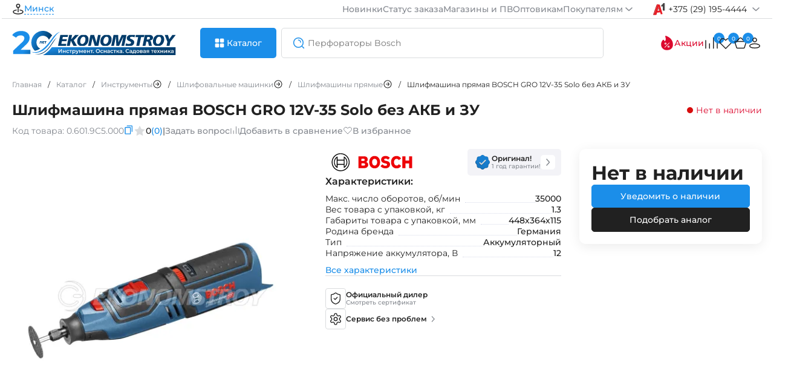

--- FILE ---
content_type: text/html; charset=utf-8
request_url: https://espt.by/index.php?way=product/product/breadcrumbs
body_size: 799
content:
<nav itemscope="itemscope" itemtype="https://schema.org/BreadcrumbList" data-qa="breadcrumbs" class="breadcrumbs">
  	  <div itemprop="itemListElement" itemscope="itemscope" itemtype="https://schema.org/ListItem" class="breadcrumbs-item ">
		<a itemprop="item" href="https://espt.by/" class="breadcrumbs-link ""><span class=""" itemprop="name">Главная</span><meta itemprop="position" content="1"></a>
		<span class="separator">/</span>
	  </div>
  	
  	  <div itemprop="itemListElement" itemscope="itemscope" itemtype="https://schema.org/ListItem" class="breadcrumbs-item ">
		<a itemprop="item" href="https://espt.by/catalog" class="breadcrumbs-link ""><span class=""" itemprop="name">Каталог</span><meta itemprop="position" content="2"></a>
		<span class="separator">/</span>
	  </div>
  	
  	  <div itemprop="itemListElement" itemscope="itemscope" itemtype="https://schema.org/ListItem" class="breadcrumbs-item more-breadcrumbs-categories" data-parent-id="0" data-name="Инструменты">
		<a itemprop="item" href="https://espt.by/instrumenty" class="breadcrumbs-link"><span itemprop="name">Инструменты</span><svg onClick="categories.breadcrumbs(this, '0', 'Инструменты'); return false;" width="16" height="16"><use xlink:href="#arrow-breadcrumbs"></use></svg><meta itemprop="position" content="3"></a>
		<span class="separator">/</span>
		<div class="b-category-filter" id="categoryList0"> </div>
	  </div>
  	
  	  <div itemprop="itemListElement" itemscope="itemscope" itemtype="https://schema.org/ListItem" class="breadcrumbs-item more-breadcrumbs-categories" data-parent-id="63" data-name="Шлифовальные машинки">
		<a itemprop="item" href="https://espt.by/instrumenty/shlifoval-nye-mashinki" class="breadcrumbs-link"><span itemprop="name">Шлифовальные машинки</span><svg onClick="categories.breadcrumbs(this, '63', 'Шлифовальные машинки'); return false;" width="16" height="16"><use xlink:href="#arrow-breadcrumbs"></use></svg><meta itemprop="position" content="4"></a>
		<span class="separator">/</span>
		<div class="b-category-filter" id="categoryList63"> </div>
	  </div>
  	
  	  <div itemprop="itemListElement" itemscope="itemscope" itemtype="https://schema.org/ListItem" class="breadcrumbs-item more-breadcrumbs-categories" data-parent-id="117" data-name="Шлифмашины прямые">
		<a itemprop="item" href="https://espt.by/instrumenty/shlifoval-nye-mashinki/shlifmashiny-pryamye" class="breadcrumbs-link"><span itemprop="name">Шлифмашины прямые</span><svg onClick="categories.breadcrumbs(this, '117', 'Шлифмашины прямые'); return false;" width="16" height="16"><use xlink:href="#arrow-breadcrumbs"></use></svg><meta itemprop="position" content="5"></a>
		<span class="separator">/</span>
		<div class="b-category-filter" id="categoryList117"> </div>
	  </div>
  	
  	  <div itemprop="itemListElement" itemscope="itemscope" itemtype="https://schema.org/ListItem" class="breadcrumbs-item breadcrumbs-item-overflow">
		<div itemprop="item" href="https://espt.by/slifmasina-prymay-bosch-gro-12v-35-solo-bez-akb-i-zu" class="breadcrumbs-link breadcrumbs-item-overflow""><span class="breadcrumbs-item-overflow"" itemprop="name">Шлифмашина прямая BOSCH GRO 12V-35 Solo без АКБ и ЗУ</span><meta itemprop="position" content="6"></div>
		<span class="separator">/</span>
	  </div>
  	
 
</nav>

--- FILE ---
content_type: text/html; charset=utf-8
request_url: https://espt.by/index.php?way=extension/module/menuvh/ajax
body_size: 8043
content:
<div class="vertical-menu">
  <ul class="navbar-nav">
	 
    <li class="nav-item mega-dropdown">
      <a class="nav-link megamenu-link" title="Инструменты" href="instrumenty">
        <svg width="20" height="20">
          <use xlink:href="#instrument"></use>
        </svg>
        Инструменты
        <svg width="24" height="24" class="arrow">
          <use xlink:href="#arrow-right"></use>
        </svg>
      </a>
      <div class="mega-menu" style="display: block;">
		<div class="flex-title">
			
			<a href="instrumenty" title="Инструменты"><div class="h6">Инструменты</div></a>
			<a href="/special" title="Товары на акции" class="font-second-menu action-icon-text hidden">
			<svg width="24" height="24"><use xlink:href="#action"></use></svg>
			Акционные предложения
			</a> 
		</div>
		<div class="lists-menu">
		
   



						
							<div class="list-columns">
											<div class="list-column">
															 <div class="mg-hero-block">
									<a href="https://espt.by/instrumenty/perforatory" title="Перфораторы" class="mg-hero-title"><div class="h3">Перфораторы</div></a>
									<div class="mg-categories-lists">
																					<a href="https://espt.by/instrumenty/perforatory/perforatory-sds-plus" title="Перфораторы SDS-Plus" class="mg-hero-link">Перфораторы SDS-Plus</a>
																					<a href="https://espt.by/instrumenty/perforatory/perforatory-sds-max" title="Перфораторы SDS-max" class="mg-hero-link">Перфораторы SDS-max</a>
																			</div>
																	</div>
							    
						</div>
											<div class="list-column">
															<div class="mg-hero-block">
									<a href="https://espt.by/instrumenty/mnogofunkcional-nye-renovatory" title="Многофункциональные реноваторы" class="mg-hero-title"><div class="h3">Многофункциональные реноваторы</div></a>
								</div>
							    
						</div>
											<div class="list-column">
															 <div class="mg-hero-block">
									<a href="https://espt.by/instrumenty/pily" title="Пилы" class="mg-hero-title"><div class="h3">Пилы</div></a>
									<div class="mg-categories-lists">
																					<a href="https://espt.by/instrumenty/pily/pily-lentochnye" title="Пилы ленточные" class="mg-hero-link">Пилы ленточные</a>
																					<a href="https://espt.by/instrumenty/pily/pily-diskovye" title="Пилы дисковые" class="mg-hero-link">Пилы дисковые</a>
																					<a href="https://espt.by/instrumenty/pily/pily-torcovochnye" title="Пилы торцовочные" class="mg-hero-link">Пилы торцовочные</a>
																					<a href="https://espt.by/instrumenty/pily/raspilovochnye-stoly" title="Распиловочные столы" class="mg-hero-link">Распиловочные столы</a>
																			</div>
																	</div>
							    
						</div>
											<div class="list-column">
															<div class="mg-hero-block">
									<a href="https://espt.by/instrumenty/lobziki" title="Лобзики" class="mg-hero-title"><div class="h3">Лобзики</div></a>
								</div>
							    
						</div>
											<div class="list-column">
															<div class="mg-hero-block">
									<a href="https://espt.by/instrumenty/shtroborezy-borozdodely" title="Штроборезы (бороздоделы)" class="mg-hero-title"><div class="h3">Штроборезы (бороздоделы)</div></a>
								</div>
							    
						</div>
											<div class="list-column">
															<div class="mg-hero-block">
									<a href="https://espt.by/instrumenty/radiopriemniki" title="Радиоприемники" class="mg-hero-title"><div class="h3">Радиоприемники</div></a>
								</div>
							    
						</div>
											<div class="list-column">
															<div class="mg-hero-block">
									<a href="https://espt.by/instrumenty/gaykoverty" title="Гайковерты" class="mg-hero-title"><div class="h3">Гайковерты</div></a>
								</div>
							    
						</div>
											<div class="list-column">
															<div class="mg-hero-block">
									<a href="https://espt.by/instrumenty/fonari" title="Фонари" class="mg-hero-title"><div class="h3">Фонари</div></a>
								</div>
							    
						</div>
											<div class="list-column">
															<div class="mg-hero-block">
									<a href="https://espt.by/instrumenty/sabel-nye-pily" title="Сабельные пилы" class="mg-hero-title"><div class="h3">Сабельные пилы</div></a>
								</div>
							    
						</div>
											<div class="list-column">
															<div class="mg-hero-block">
									<a href="https://espt.by/instrumenty/frezery" title="Фрезеры" class="mg-hero-title"><div class="h3">Фрезеры</div></a>
								</div>
							    
						</div>
											<div class="list-column">
															 <div class="mg-hero-block">
									<a href="https://espt.by/instrumenty/pistolety" title="Пистолеты" class="mg-hero-title"><div class="h3">Пистолеты</div></a>
									<div class="mg-categories-lists">
																					<a href="https://espt.by/instrumenty/pistolety/kleevye-pistolety" title="Клеевые пистолеты" class="mg-hero-link">Клеевые пистолеты</a>
																					<a href="https://espt.by/instrumenty/pistolety/pistolet-dlya-vyazki-armatury" title="Пистолет для вязки арматуры" class="mg-hero-link">Пистолет для вязки арматуры</a>
																			</div>
																	</div>
							    
						</div>
									</div>
							<div class="list-columns">
											<div class="list-column">
															 <div class="mg-hero-block">
									<a href="https://espt.by/instrumenty/shurupoverty" title="Шуруповерты" class="mg-hero-title"><div class="h3">Шуруповерты</div></a>
									<div class="mg-categories-lists">
																					<a href="https://espt.by/instrumenty/shurupoverty/lentochnye" title="Ленточные" class="mg-hero-link">Ленточные</a>
																					<a href="https://espt.by/instrumenty/shurupoverty/vintoverty" title="Винтоверты" class="mg-hero-link">Винтоверты</a>
																					<a href="https://espt.by/instrumenty/shurupoverty/akkumulyatornye" title="Аккумуляторные" class="mg-hero-link">Аккумуляторные</a>
																					<a href="https://espt.by/instrumenty/shurupoverty/setevye" title="Сетевые" class="mg-hero-link">Сетевые</a>
																			</div>
																	</div>
							    
						</div>
											<div class="list-column">
															<div class="mg-hero-block">
									<a href="https://espt.by/instrumenty/nabory-instrumentov" title="Наборы инструментов" class="mg-hero-title"><div class="h3">Наборы инструментов</div></a>
								</div>
							    
						</div>
											<div class="list-column">
															<div class="mg-hero-block">
									<a href="https://espt.by/instrumenty/otreznye-mashiny" title="Отрезные машины" class="mg-hero-title"><div class="h3">Отрезные машины</div></a>
								</div>
							    
						</div>
											<div class="list-column">
															<div class="mg-hero-block">
									<a href="https://espt.by/instrumenty/kraskopul-ty" title="Краскопульты" class="mg-hero-title"><div class="h3">Краскопульты</div></a>
								</div>
							    
						</div>
											<div class="list-column">
															<div class="mg-hero-block">
									<a href="https://espt.by/instrumenty/steplery-gvozdezabivateli" title="Степлеры (гвоздезабиватели)" class="mg-hero-title"><div class="h3">Степлеры (гвоздезабиватели)</div></a>
								</div>
							    
						</div>
											<div class="list-column">
															<div class="mg-hero-block">
									<a href="https://espt.by/instrumenty/plitkorezy" title="Плиткорезы" class="mg-hero-title"><div class="h3">Плиткорезы</div></a>
								</div>
							    
						</div>
											<div class="list-column">
															<div class="mg-hero-block">
									<a href="https://espt.by/instrumenty/otboynye-molotki" title="Отбойные молотки" class="mg-hero-title"><div class="h3">Отбойные молотки</div></a>
								</div>
							    
						</div>
											<div class="list-column">
															 <div class="mg-hero-block">
									<a href="https://espt.by/instrumenty/dreli" title="Дрели" class="mg-hero-title"><div class="h3">Дрели</div></a>
									<div class="mg-categories-lists">
																					<a href="https://espt.by/instrumenty/dreli/dreli-almaznogo-bureniya" title="Дрели алмазного бурения" class="mg-hero-link">Дрели алмазного бурения</a>
																					<a href="https://espt.by/instrumenty/dreli/dreli-bezudarnye" title="Дрели безударные" class="mg-hero-link">Дрели безударные</a>
																					<a href="https://espt.by/instrumenty/dreli/dreli-udarnye" title="Дрели ударные" class="mg-hero-link">Дрели ударные</a>
																			</div>
																	</div>
							    
						</div>
											<div class="list-column">
															<div class="mg-hero-block">
									<a href="https://espt.by/instrumenty/otvertki-akkumulyatornye" title="Отвертки аккумуляторные" class="mg-hero-title"><div class="h3">Отвертки аккумуляторные</div></a>
								</div>
							    
						</div>
											<div class="list-column">
															 <div class="mg-hero-block">
									<a href="https://espt.by/instrumenty/shlifoval-nye-mashinki" title="Шлифовальные машинки" class="mg-hero-title"><div class="h3">Шлифовальные машинки</div></a>
									<div class="mg-categories-lists">
																					<a href="https://espt.by/instrumenty/shlifoval-nye-mashinki/shlifmashiny-lentochnye" title="Шлифмашины ленточные" class="mg-hero-link">Шлифмашины ленточные</a>
																					<a href="https://espt.by/instrumenty/shlifoval-nye-mashinki/shlifmashiny-ploschadochnye" title="Шлифмашины площадочные" class="mg-hero-link">Шлифмашины площадочные</a>
																					<a href="https://espt.by/instrumenty/shlifoval-nye-mashinki/polirovateli" title="Полирователи" class="mg-hero-link">Полирователи</a>
																					<a href="https://espt.by/instrumenty/shlifoval-nye-mashinki/shlifmashiny-po-betonu" title="Шлифмашины по бетону" class="mg-hero-link">Шлифмашины по бетону</a>
																					<a href="https://espt.by/instrumenty/shlifoval-nye-mashinki/shlifmashiny-pryamye" title="Шлифмашины прямые" class="mg-hero-link">Шлифмашины прямые</a>
																					<a href="https://espt.by/instrumenty/shlifoval-nye-mashinki/shlifmashiny-schetochnye" title="Шлифмашины щеточные" class="mg-hero-link">Шлифмашины щеточные</a>
																					<a href="https://espt.by/instrumenty/shlifoval-nye-mashinki/shlifmashiny-ekscentrikovye" title="Шлифмашины эксцентриковые" class="mg-hero-link">Шлифмашины эксцентриковые</a>
																			</div>
																	</div>
							    
						</div>
											<div class="list-column">
															<div class="mg-hero-block">
									<a href="https://espt.by/instrumenty/feny-stroitel-nye" title="Фены строительные" class="mg-hero-title"><div class="h3">Фены строительные</div></a>
								</div>
							    
						</div>
									</div>
							<div class="list-columns">
											<div class="list-column">
															<div class="mg-hero-block">
									<a href="https://espt.by/instrumenty/rubanki" title="Рубанки" class="mg-hero-title"><div class="h3">Рубанки</div></a>
								</div>
							    
						</div>
											<div class="list-column">
															 <div class="mg-hero-block">
									<a href="https://espt.by/instrumenty/nozhnicy" title="Ножницы" class="mg-hero-title"><div class="h3">Ножницы</div></a>
									<div class="mg-categories-lists">
																					<a href="https://espt.by/instrumenty/nozhnicy/nozhnicy-vyrubnye" title="Ножницы вырубные" class="mg-hero-link">Ножницы вырубные</a>
																					<a href="https://espt.by/instrumenty/nozhnicy/nozhnicy-listovye" title="Ножницы листовые" class="mg-hero-link">Ножницы листовые</a>
																					<a href="https://espt.by/instrumenty/nozhnicy/nozhnicy-universal-nye" title="Ножницы универсальные" class="mg-hero-link">Ножницы универсальные</a>
																					<a href="https://espt.by/instrumenty/nozhnicy/rezchiki-armatury" title="Резчики арматуры" class="mg-hero-link">Резчики арматуры</a>
																			</div>
																	</div>
							    
						</div>
											<div class="list-column">
															<div class="mg-hero-block">
									<a href="https://espt.by/instrumenty/ventilyatory" title="Вентиляторы" class="mg-hero-title"><div class="h3">Вентиляторы</div></a>
								</div>
							    
						</div>
											<div class="list-column">
															<div class="mg-hero-block">
									<a href="https://espt.by/instrumenty/zaklepochniki-elektricheskie" title="Заклепочники электрические" class="mg-hero-title"><div class="h3">Заклепочники электрические</div></a>
								</div>
							    
						</div>
											<div class="list-column">
															<div class="mg-hero-block">
									<a href="https://espt.by/instrumenty/reysmusy" title="Рейсмусы" class="mg-hero-title"><div class="h3">Рейсмусы</div></a>
								</div>
							    
						</div>
											<div class="list-column">
															<div class="mg-hero-block">
									<a href="https://espt.by/instrumenty/miksery" title="Миксеры" class="mg-hero-title"><div class="h3">Миксеры</div></a>
								</div>
							    
						</div>
											<div class="list-column">
															 <div class="mg-hero-block">
									<a href="https://espt.by/instrumenty/pnevmoinstrument" title="Пневмоинструмент" class="mg-hero-title"><div class="h3">Пневмоинструмент</div></a>
									<div class="mg-categories-lists">
																					<a href="https://espt.by/instrumenty/pnevmoinstrument/pnevmogaykoverty" title="Пневмогайковерты" class="mg-hero-link">Пневмогайковерты</a>
																					<a href="https://espt.by/instrumenty/pnevmoinstrument/pnevmolobziki" title="Пневмолобзики" class="mg-hero-link">Пневмолобзики</a>
																					<a href="https://espt.by/instrumenty/pnevmoinstrument/pnevmougloshlifmashiny" title="Пневмоуглошлифмашины" class="mg-hero-link">Пневмоуглошлифмашины</a>
																					<a href="https://espt.by/instrumenty/pnevmoinstrument/nabory-pnevmoinstrumenta" title="Наборы пневмоинструмента" class="mg-hero-link">Наборы пневмоинструмента</a>
																					<a href="https://espt.by/instrumenty/pnevmoinstrument/pnevmodolota" title="Пневмодолота" class="mg-hero-link">Пневмодолота</a>
																					<a href="https://espt.by/instrumenty/pnevmoinstrument/pnevmodreli" title="Пневмодрели" class="mg-hero-link">Пневмодрели</a>
																					<a href="https://espt.by/instrumenty/pnevmoinstrument/pnevmoshlifmashiny-ekscentrikovye" title="Пневмошлифмашины эксцентриковые" class="mg-hero-link">Пневмошлифмашины эксцентриковые</a>
																					<a href="https://espt.by/instrumenty/pnevmoinstrument/pnevmpistolety-peskostruynye" title="Пневмпистолеты пескоструйные" class="mg-hero-link">Пневмпистолеты пескоструйные</a>
																					<a href="https://espt.by/instrumenty/pnevmoinstrument/pnevmosteplery" title="Пневмостеплеры" class="mg-hero-link">Пневмостеплеры</a>
																					<a href="https://espt.by/instrumenty/pnevmoinstrument/pnevmootboyniki" title="Пневмоотбойники" class="mg-hero-link">Пневмоотбойники</a>
																			</div>
									<a href="#" class="mg-show-more">Ещё <svg width="20" height="20" class="arrow1"><use xlink:href="#arrow-down"></use></svg></a>								</div>
							    
						</div>
											<div class="list-column">
															 <div class="mg-hero-block">
									<a href="https://espt.by/instrumenty/izmeritel-nyy-instrument" title="Измерительный инструмент" class="mg-hero-title"><div class="h3">Измерительный инструмент</div></a>
									<div class="mg-categories-lists">
																					<a href="https://espt.by/instrumenty/izmeritel-nyy-instrument/ruletki" title="Рулетки" class="mg-hero-link">Рулетки</a>
																					<a href="https://espt.by/instrumenty/izmeritel-nyy-instrument/detektory" title="Детекторы" class="mg-hero-link">Детекторы</a>
																					<a href="https://espt.by/instrumenty/izmeritel-nyy-instrument/dal-nomery" title="Дальномеры" class="mg-hero-link">Дальномеры</a>
																					<a href="https://espt.by/instrumenty/izmeritel-nyy-instrument/kurvimetry" title="Курвиметры" class="mg-hero-link">Курвиметры</a>
																					<a href="https://espt.by/instrumenty/izmeritel-nyy-instrument/uglomery" title="Угломеры" class="mg-hero-link">Угломеры</a>
																					<a href="https://espt.by/instrumenty/izmeritel-nyy-instrument/uklonomery-urovni" title="Уклономеры (уровни)" class="mg-hero-link">Уклономеры (уровни)</a>
																					<a href="https://espt.by/instrumenty/izmeritel-nyy-instrument/kamery-inspekcionnye" title="Камеры инспекционные" class="mg-hero-link">Камеры инспекционные</a>
																					<a href="https://espt.by/instrumenty/izmeritel-nyy-instrument/vlagomery" title="Влагомеры" class="mg-hero-link">Влагомеры</a>
																					<a href="https://espt.by/instrumenty/izmeritel-nyy-instrument/niveliry" title="Нивелиры" class="mg-hero-link">Нивелиры</a>
																					<a href="https://espt.by/instrumenty/izmeritel-nyy-instrument/razmetochnye-shnury" title="Разметочные шнуры" class="mg-hero-link">Разметочные шнуры</a>
																			</div>
									<a href="#" class="mg-show-more">Ещё <svg width="20" height="20" class="arrow1"><use xlink:href="#arrow-down"></use></svg></a>								</div>
							    
						</div>
											<div class="list-column">
															<div class="mg-hero-block">
									<a href="https://espt.by/instrumenty/smazochnye-shpricy" title="Смазочные шприцы" class="mg-hero-title"><div class="h3">Смазочные шприцы</div></a>
								</div>
							    
						</div>
											<div class="list-column">
															<div class="mg-hero-block">
									<a href="https://espt.by/instrumenty/prochee" title="Прочее" class="mg-hero-title"><div class="h3">Прочее</div></a>
								</div>
							    
						</div>
											<div class="list-column">
															<div class="mg-hero-block">
									<a href="https://espt.by/instrumenty/ugloshlifmashiny" title="Углошлифмашины" class="mg-hero-title"><div class="h3">Углошлифмашины</div></a>
								</div>
							    
						</div>
									</div>
					</div>
      </div>
    </li>
    
    <li class="nav-item mega-dropdown">
      <a class="nav-link megamenu-link" title="Ручной инструмент" href="ruchnoy-instrument">
        <svg width="20" height="20">
          <use xlink:href="#hand-instrument"></use>
        </svg>
        Ручной инструмент
        <svg width="24" height="24" class="arrow">
          <use xlink:href="#arrow-right"></use>
        </svg>
      </a>
      <div class="mega-menu" >
		<div class="flex-title">
			
			<a href="ruchnoy-instrument" title="Ручной инструмент"><div class="h6">Ручной инструмент</div></a>
			<a href="/special" title="Товары на акции" class="font-second-menu action-icon-text hidden">
			<svg width="24" height="24"><use xlink:href="#action"></use></svg>
			Акционные предложения
			</a> 
		</div>
		<div class="lists-menu">
		
   



						
							<div class="list-columns">
											<div class="list-column">
															<div class="mg-hero-block">
									<a href="https://espt.by/ruchnoy-instrument/ruchnye-pily" title="Ручные пилы" class="mg-hero-title"><div class="h3">Ручные пилы</div></a>
								</div>
							    
						</div>
											<div class="list-column">
															<div class="mg-hero-block">
									<a href="https://espt.by/ruchnoy-instrument/golovki-i-torcevye-klyuchi" title="Головки и торцевые ключи" class="mg-hero-title"><div class="h3">Головки и торцевые ключи</div></a>
								</div>
							    
						</div>
											<div class="list-column">
															 <div class="mg-hero-block">
									<a href="https://espt.by/ruchnoy-instrument/klyuchi" title="Ключи" class="mg-hero-title"><div class="h3">Ключи</div></a>
									<div class="mg-categories-lists">
																					<a href="https://espt.by/ruchnoy-instrument/klyuchi/razvodnye-klyuchi" title="Разводные ключи" class="mg-hero-link">Разводные ключи</a>
																					<a href="https://espt.by/ruchnoy-instrument/klyuchi/trubnye-klyuchi" title="Трубные ключи" class="mg-hero-link">Трубные ключи</a>
																					<a href="https://espt.by/ruchnoy-instrument/klyuchi/rozhkovye-klyuchi" title="Рожковые ключи" class="mg-hero-link">Рожковые ключи</a>
																			</div>
																	</div>
							    
						</div>
									</div>
							<div class="list-columns">
											<div class="list-column">
															<div class="mg-hero-block">
									<a href="https://espt.by/ruchnoy-instrument/kancelyarskiy-nozh" title="Канцелярский нож" class="mg-hero-title"><div class="h3">Канцелярский нож</div></a>
								</div>
							    
						</div>
											<div class="list-column">
															<div class="mg-hero-block">
									<a href="https://espt.by/ruchnoy-instrument/nozhnicy-po-metallu-ruchnye" title="Ножницы по металлу ручные" class="mg-hero-title"><div class="h3">Ножницы по металлу ручные</div></a>
								</div>
							    
						</div>
											<div class="list-column">
															<div class="mg-hero-block">
									<a href="https://espt.by/ruchnoy-instrument/plashki-i-metchiki" title="Плашки и метчики" class="mg-hero-title"><div class="h3">Плашки и метчики</div></a>
								</div>
							    
						</div>
									</div>
							<div class="list-columns">
											<div class="list-column">
															<div class="mg-hero-block">
									<a href="https://espt.by/ruchnoy-instrument/otvertki" title="Отвертки" class="mg-hero-title"><div class="h3">Отвертки</div></a>
								</div>
							    
						</div>
											<div class="list-column">
															<div class="mg-hero-block">
									<a href="https://espt.by/ruchnoy-instrument/nabory-ruchnogo-instrumenta" title="Наборы ручного инструмента" class="mg-hero-title"><div class="h3">Наборы ручного инструмента</div></a>
								</div>
							    
						</div>
											<div class="list-column">
															<div class="mg-hero-block">
									<a href="https://espt.by/ruchnoy-instrument/treschotki" title="Трещотки" class="mg-hero-title"><div class="h3">Трещотки</div></a>
								</div>
							    
						</div>
									</div>
					</div>
      </div>
    </li>
    
    <li class="nav-item mega-dropdown">
      <a class="nav-link megamenu-link" title="Оснастка и расходные материалы" href="osnastka-i-rashodnye-materialy">
        <svg width="20" height="20">
          <use xlink:href="#snap-in"></use>
        </svg>
        Оснастка и расходные материалы
        <svg width="24" height="24" class="arrow">
          <use xlink:href="#arrow-right"></use>
        </svg>
      </a>
      <div class="mega-menu" >
		<div class="flex-title">
			
			<a href="osnastka-i-rashodnye-materialy" title="Оснастка и расходные материалы"><div class="h6">Оснастка и расходные материалы</div></a>
			<a href="/special" title="Товары на акции" class="font-second-menu action-icon-text hidden">
			<svg width="24" height="24"><use xlink:href="#action"></use></svg>
			Акционные предложения
			</a> 
		</div>
		<div class="lists-menu">
		
   



						
							<div class="list-columns">
											<div class="list-column">
															 <div class="mg-hero-block">
									<a href="https://espt.by/osnastka-i-rashodnye-materialy/osnastka" title="Оснастка" class="mg-hero-title"><div class="h3">Оснастка</div></a>
									<div class="mg-categories-lists">
																					<a href="https://espt.by/osnastka-i-rashodnye-materialy/osnastka/dlya-perforatorov-i-otboynyh-molotkov" title="Для перфораторов и отбойных молотков" class="mg-hero-link">Для перфораторов и отбойных молотков</a>
																					<a href="https://espt.by/osnastka-i-rashodnye-materialy/osnastka/dlya-diskovyh-pil" title="Для дисковых пил" class="mg-hero-link">Для дисковых пил</a>
																					<a href="https://espt.by/osnastka-i-rashodnye-materialy/osnastka/dlya-shlifovaniya-i-polirovaniya" title="Для шлифования и полирования" class="mg-hero-link">Для шлифования и полирования</a>
																					<a href="https://espt.by/osnastka-i-rashodnye-materialy/osnastka/dlya-steplerov-gvozdezabivateley" title="Для степлеров (гвоздезабивателей)" class="mg-hero-link">Для степлеров (гвоздезабивателей)</a>
																					<a href="https://espt.by/osnastka-i-rashodnye-materialy/osnastka/dlya-fenov-osnastka" title="Для фенов" class="mg-hero-link">Для фенов</a>
																					<a href="https://espt.by/osnastka-i-rashodnye-materialy/osnastka/nabory-osnastki" title="Наборы оснастки" class="mg-hero-link">Наборы оснастки</a>
																					<a href="https://espt.by/osnastka-i-rashodnye-materialy/osnastka/dlya-uglovyh-shlifmashin-bolgarok" title="Для угловых шлифмашин (болгарок)" class="mg-hero-link">Для угловых шлифмашин (болгарок)</a>
																					<a href="https://espt.by/osnastka-i-rashodnye-materialy/osnastka/dlya-dreley" title="Для дрелей" class="mg-hero-link">Для дрелей</a>
																					<a href="https://espt.by/osnastka-i-rashodnye-materialy/osnastka/dlya-shurupovertov" title="Для шуруповертов" class="mg-hero-link">Для шуруповертов</a>
																					<a href="https://espt.by/osnastka-i-rashodnye-materialy/osnastka/dlya-pylesosov" title="Для пылесосов" class="mg-hero-link">Для пылесосов</a>
																					<a href="https://espt.by/osnastka-i-rashodnye-materialy/osnastka/dlya-lobzikov-osnastka" title="Для лобзиков" class="mg-hero-link">Для лобзиков</a>
																					<a href="https://espt.by/osnastka-i-rashodnye-materialy/osnastka/dlya-sabel-nyh-pil" title="Для сабельных пил" class="mg-hero-link">Для сабельных пил</a>
																					<a href="https://espt.by/osnastka-i-rashodnye-materialy/osnastka/dlya-renovatorov" title="Для реноваторов" class="mg-hero-link">Для реноваторов</a>
																					<a href="https://espt.by/osnastka-i-rashodnye-materialy/osnastka/dlya-frezerov" title="Для фрезеров" class="mg-hero-link">Для фрезеров</a>
																					<a href="https://espt.by/osnastka-i-rashodnye-materialy/osnastka/dlya-gaykovertov-osnastka" title="Для гайковертов" class="mg-hero-link">Для гайковертов</a>
																			</div>
									<a href="#" class="mg-show-more">Ещё <svg width="20" height="20" class="arrow1"><use xlink:href="#arrow-down"></use></svg></a>								</div>
							    
						</div>
									</div>
							<div class="list-columns">
											<div class="list-column">
															 <div class="mg-hero-block">
									<a href="https://espt.by/osnastka-i-rashodnye-materialy/rashodnye-materialy" title="Расходные материалы" class="mg-hero-title"><div class="h3">Расходные материалы</div></a>
									<div class="mg-categories-lists">
																					<a href="https://espt.by/osnastka-i-rashodnye-materialy/rashodnye-materialy/rashodnye-materialy-dlya-sadovoy-tehniki" title="Расходные материалы для садовой техники" class="mg-hero-link">Расходные материалы для садовой техники</a>
																					<a href="https://espt.by/osnastka-i-rashodnye-materialy/rashodnye-materialy/shurupy" title="Шурупы" class="mg-hero-link">Шурупы</a>
																					<a href="https://espt.by/osnastka-i-rashodnye-materialy/rashodnye-materialy/masla" title="Масла" class="mg-hero-link">Масла</a>
																					<a href="https://espt.by/osnastka-i-rashodnye-materialy/rashodnye-materialy/smazki" title="Смазки" class="mg-hero-link">Смазки</a>
																					<a href="https://espt.by/osnastka-i-rashodnye-materialy/rashodnye-materialy/dlya-pistoletov-dlya-vyazki-armatury" title="Для пистолетов для вязки арматуры" class="mg-hero-link">Для пистолетов для вязки арматуры</a>
																			</div>
																	</div>
							    
						</div>
									</div>
					</div>
      </div>
    </li>
    
    <li class="nav-item mega-dropdown">
      <a class="nav-link megamenu-link" title="Аксессуары и принадлежности" href="aksessuary-i-prinadlezhnosti">
        <svg width="20" height="20">
          <use xlink:href="#accessories"></use>
        </svg>
        Аксессуары и принадлежности
        <svg width="24" height="24" class="arrow">
          <use xlink:href="#arrow-right"></use>
        </svg>
      </a>
      <div class="mega-menu" >
		<div class="flex-title">
			
			<a href="aksessuary-i-prinadlezhnosti" title="Аксессуары и принадлежности"><div class="h6">Аксессуары и принадлежности</div></a>
			<a href="/special" title="Товары на акции" class="font-second-menu action-icon-text hidden">
			<svg width="24" height="24"><use xlink:href="#action"></use></svg>
			Акционные предложения
			</a> 
		</div>
		<div class="lists-menu">
		
   



						
							<div class="list-columns">
											<div class="list-column">
															 <div class="mg-hero-block">
									<a href="https://espt.by/aksessuary-i-prinadlezhnosti/prinadlezhnosti" title="Принадлежности" class="mg-hero-title"><div class="h3">Принадлежности</div></a>
									<div class="mg-categories-lists">
																					<a href="https://espt.by/aksessuary-i-prinadlezhnosti/prinadlezhnosti/verstaki" title="Верстаки" class="mg-hero-link">Верстаки</a>
																					<a href="https://espt.by/aksessuary-i-prinadlezhnosti/prinadlezhnosti/akkumulyatory-i-zaryadnye-ustroystva" title="Аккумуляторы и зарядные устройства" class="mg-hero-link">Аккумуляторы и зарядные устройства</a>
																					<a href="https://espt.by/aksessuary-i-prinadlezhnosti/prinadlezhnosti/sistemy-hraneniya" title="Системы хранения" class="mg-hero-link">Системы хранения</a>
																					<a href="https://espt.by/aksessuary-i-prinadlezhnosti/prinadlezhnosti/nasadki-dlya-fenov" title="Насадки для фенов" class="mg-hero-link">Насадки для фенов</a>
																					<a href="https://espt.by/aksessuary-i-prinadlezhnosti/prinadlezhnosti/sumki" title="Сумки" class="mg-hero-link">Сумки</a>
																					<a href="https://espt.by/aksessuary-i-prinadlezhnosti/prinadlezhnosti/meshki-dlya-pylesosov" title="Мешки для пылесосов" class="mg-hero-link">Мешки для пылесосов</a>
																			</div>
																	</div>
							    
						</div>
									</div>
							<div class="list-columns">
											<div class="list-column">
															 <div class="mg-hero-block">
									<a href="https://espt.by/aksessuary-i-prinadlezhnosti/aksessuary" title="Аксессуары" class="mg-hero-title"><div class="h3">Аксессуары</div></a>
									<div class="mg-categories-lists">
																					<a href="https://espt.by/aksessuary-i-prinadlezhnosti/aksessuary/dlya-perforatorov-aksessuary" title="Для перфораторов" class="mg-hero-link">Для перфораторов</a>
																					<a href="https://espt.by/aksessuary-i-prinadlezhnosti/aksessuary/dlya-moek-vysokogo-davleniya" title="Для моек высокого давления" class="mg-hero-link">Для моек высокого давления</a>
																					<a href="https://espt.by/aksessuary-i-prinadlezhnosti/aksessuary/dlya-kraskoraspyliteley-aksessuary" title="Для краскораспылителей" class="mg-hero-link">Для краскораспылителей</a>
																					<a href="https://espt.by/aksessuary-i-prinadlezhnosti/aksessuary/dlya-izmeritel-nogo-instrumenta" title="Для измерительного инструмента" class="mg-hero-link">Для измерительного инструмента</a>
																					<a href="https://espt.by/aksessuary-i-prinadlezhnosti/aksessuary/dlya-motoburov" title="Для мотобуров" class="mg-hero-link">Для мотобуров</a>
																					<a href="https://espt.by/aksessuary-i-prinadlezhnosti/aksessuary/dlya-motoblokov" title="Для мотоблоков" class="mg-hero-link">Для мотоблоков</a>
																					<a href="https://espt.by/aksessuary-i-prinadlezhnosti/aksessuary/dlya-raspyliteley" title="Для распылителей" class="mg-hero-link">Для распылителей</a>
																					<a href="https://espt.by/aksessuary-i-prinadlezhnosti/aksessuary/dlya-vozduhoduvok" title="Для воздуходувок" class="mg-hero-link">Для воздуходувок</a>
																					<a href="https://espt.by/aksessuary-i-prinadlezhnosti/aksessuary/dlya-gazonokosilok" title="Для газонокосилок" class="mg-hero-link">Для газонокосилок</a>
																					<a href="https://espt.by/aksessuary-i-prinadlezhnosti/aksessuary/dlya-kompressorov" title="Для компрессоров" class="mg-hero-link">Для компрессоров</a>
																					<a href="https://espt.by/aksessuary-i-prinadlezhnosti/aksessuary/dlya-trimmerov" title="Для триммеров" class="mg-hero-link">Для триммеров</a>
																					<a href="https://espt.by/aksessuary-i-prinadlezhnosti/aksessuary/dlya-lobzikov" title="Для лобзиков" class="mg-hero-link">Для лобзиков</a>
																					<a href="https://espt.by/aksessuary-i-prinadlezhnosti/aksessuary/dlya-shlifmashin" title="Для шлифмашин" class="mg-hero-link">Для шлифмашин</a>
																			</div>
									<a href="#" class="mg-show-more">Ещё <svg width="20" height="20" class="arrow1"><use xlink:href="#arrow-down"></use></svg></a>								</div>
							    
						</div>
									</div>
					</div>
      </div>
    </li>
    
    <li class="nav-item mega-dropdown">
      <a class="nav-link megamenu-link" title="Всё для сада" href="vse-dlya-sada">
        <svg width="20" height="20">
          <use xlink:href="#garden"></use>
        </svg>
        Всё для сада
        <svg width="24" height="24" class="arrow">
          <use xlink:href="#arrow-right"></use>
        </svg>
      </a>
      <div class="mega-menu" >
		<div class="flex-title">
			
			<a href="vse-dlya-sada" title="Всё для сада"><div class="h6">Всё для сада</div></a>
			<a href="/special" title="Товары на акции" class="font-second-menu action-icon-text hidden">
			<svg width="24" height="24"><use xlink:href="#action"></use></svg>
			Акционные предложения
			</a> 
		</div>
		<div class="lists-menu">
		
   



						
							<div class="list-columns">
											<div class="list-column">
															<div class="mg-hero-block">
									<a href="https://espt.by/vse-dlya-sada/izmel-chiteli" title="Измельчители" class="mg-hero-title"><div class="h3">Измельчители</div></a>
								</div>
							    
						</div>
											<div class="list-column">
															<div class="mg-hero-block">
									<a href="https://espt.by/vse-dlya-sada/kustorezy" title="Кусторезы" class="mg-hero-title"><div class="h3">Кусторезы</div></a>
								</div>
							    
						</div>
											<div class="list-column">
															 <div class="mg-hero-block">
									<a href="https://espt.by/vse-dlya-sada/trimmery" title="Триммеры" class="mg-hero-title"><div class="h3">Триммеры</div></a>
									<div class="mg-categories-lists">
																					<a href="https://espt.by/vse-dlya-sada/trimmery/elektricheskie-trimmery" title="Электрические триммеры" class="mg-hero-link">Электрические триммеры</a>
																					<a href="https://espt.by/vse-dlya-sada/trimmery/benzinovye-trimmery" title="Бензиновые триммеры" class="mg-hero-link">Бензиновые триммеры</a>
																			</div>
																	</div>
							    
						</div>
											<div class="list-column">
															 <div class="mg-hero-block">
									<a href="https://espt.by/vse-dlya-sada/gazonokosilki" title="Газонокосилки" class="mg-hero-title"><div class="h3">Газонокосилки</div></a>
									<div class="mg-categories-lists">
																					<a href="https://espt.by/vse-dlya-sada/gazonokosilki/mehanicheskie-gazonokosilki" title="Механические газонокосилки" class="mg-hero-link">Механические газонокосилки</a>
																					<a href="https://espt.by/vse-dlya-sada/gazonokosilki/akkumulyatornye-gazonokosilki" title="Аккумуляторные газонокосилки" class="mg-hero-link">Аккумуляторные газонокосилки</a>
																					<a href="https://espt.by/vse-dlya-sada/gazonokosilki/elektricheskie-gazonokosilki" title="Электрические газонокосилки" class="mg-hero-link">Электрические газонокосилки</a>
																					<a href="https://espt.by/vse-dlya-sada/gazonokosilki/benzinovye-gazonokosilki" title="Бензиновые газонокосилки" class="mg-hero-link">Бензиновые газонокосилки</a>
																			</div>
																	</div>
							    
						</div>
											<div class="list-column">
															 <div class="mg-hero-block">
									<a href="https://espt.by/vse-dlya-sada/skarifikatory-i-aeratory" title="Скарификаторы и аэраторы" class="mg-hero-title"><div class="h3">Скарификаторы и аэраторы</div></a>
									<div class="mg-categories-lists">
																					<a href="https://espt.by/vse-dlya-sada/skarifikatory-i-aeratory/skarifikatory" title="Скарификаторы" class="mg-hero-link">Скарификаторы</a>
																					<a href="https://espt.by/vse-dlya-sada/skarifikatory-i-aeratory/aeratory" title="Аэраторы" class="mg-hero-link">Аэраторы</a>
																			</div>
																	</div>
							    
						</div>
											<div class="list-column">
															<div class="mg-hero-block">
									<a href="https://espt.by/vse-dlya-sada/vozduhoduvki" title="Воздуходувки" class="mg-hero-title"><div class="h3">Воздуходувки</div></a>
								</div>
							    
						</div>
											<div class="list-column">
															<div class="mg-hero-block">
									<a href="https://espt.by/vse-dlya-sada/moyki-vysokogo-davleniya" title="Мойки высокого давления" class="mg-hero-title"><div class="h3">Мойки высокого давления</div></a>
								</div>
							    
						</div>
									</div>
							<div class="list-columns">
											<div class="list-column">
															<div class="mg-hero-block">
									<a href="https://espt.by/vse-dlya-sada/sekatory" title="Секаторы" class="mg-hero-title"><div class="h3">Секаторы</div></a>
								</div>
							    
						</div>
											<div class="list-column">
															 <div class="mg-hero-block">
									<a href="https://espt.by/vse-dlya-sada/tovary-dlya-poliva-i-vodosnabzheniya" title="Товары для полива и водоснабжения" class="mg-hero-title"><div class="h3">Товары для полива и водоснабжения</div></a>
									<div class="mg-categories-lists">
																					<a href="https://espt.by/vse-dlya-sada/tovary-dlya-poliva-i-vodosnabzheniya/nasosy" title="Насосы" class="mg-hero-link">Насосы</a>
																					<a href="https://espt.by/vse-dlya-sada/tovary-dlya-poliva-i-vodosnabzheniya/opryskivateli" title="Опрыскиватели" class="mg-hero-link">Опрыскиватели</a>
																					<a href="https://espt.by/vse-dlya-sada/tovary-dlya-poliva-i-vodosnabzheniya/kanistry" title="Канистры" class="mg-hero-link">Канистры</a>
																					<a href="https://espt.by/vse-dlya-sada/tovary-dlya-poliva-i-vodosnabzheniya/motopompy" title="Мотопомпы" class="mg-hero-link">Мотопомпы</a>
																					<a href="https://espt.by/vse-dlya-sada/tovary-dlya-poliva-i-vodosnabzheniya/poliv-i-oroshenie" title="Полив и орошение" class="mg-hero-link">Полив и орошение</a>
																					<a href="https://espt.by/vse-dlya-sada/tovary-dlya-poliva-i-vodosnabzheniya/dozhdevateli" title="Дождеватели" class="mg-hero-link">Дождеватели</a>
																					<a href="https://espt.by/vse-dlya-sada/tovary-dlya-poliva-i-vodosnabzheniya/soediniteli-dlya-shlangov" title="Соединители для шлангов" class="mg-hero-link">Соединители для шлангов</a>
																					<a href="https://espt.by/vse-dlya-sada/tovary-dlya-poliva-i-vodosnabzheniya/shlangi" title="Шланги" class="mg-hero-link">Шланги</a>
																			</div>
									<a href="#" class="mg-show-more">Ещё <svg width="20" height="20" class="arrow1"><use xlink:href="#arrow-down"></use></svg></a>								</div>
							    
						</div>
											<div class="list-column">
															<div class="mg-hero-block">
									<a href="https://espt.by/vse-dlya-sada/motobury" title="Мотобуры" class="mg-hero-title"><div class="h3">Мотобуры</div></a>
								</div>
							    
						</div>
											<div class="list-column">
															<div class="mg-hero-block">
									<a href="https://espt.by/vse-dlya-sada/kul-tivatory" title="Культиваторы" class="mg-hero-title"><div class="h3">Культиваторы</div></a>
								</div>
							    
						</div>
											<div class="list-column">
															<div class="mg-hero-block">
									<a href="https://espt.by/vse-dlya-sada/podmetal-nye-ustroystva" title="Подметальные устройства" class="mg-hero-title"><div class="h3">Подметальные устройства</div></a>
								</div>
							    
						</div>
											<div class="list-column">
															<div class="mg-hero-block">
									<a href="https://espt.by/vse-dlya-sada/telezhki" title="Тележки" class="mg-hero-title"><div class="h3">Тележки</div></a>
								</div>
							    
						</div>
											<div class="list-column">
															<div class="mg-hero-block">
									<a href="https://espt.by/vse-dlya-sada/snegoochistiteli" title="Снегоочистители" class="mg-hero-title"><div class="h3">Снегоочистители</div></a>
								</div>
							    
						</div>
									</div>
							<div class="list-columns">
											<div class="list-column">
															<div class="mg-hero-block">
									<a href="https://espt.by/vse-dlya-sada/minitraktora" title="Минитрактора" class="mg-hero-title"><div class="h3">Минитрактора</div></a>
								</div>
							    
						</div>
											<div class="list-column">
															 <div class="mg-hero-block">
									<a href="https://espt.by/vse-dlya-sada/sadovyy-instrument-i-inventar" title="Садовый инструмент и инвентарь" class="mg-hero-title"><div class="h3">Садовый инструмент и инвентарь</div></a>
									<div class="mg-categories-lists">
																					<a href="https://espt.by/vse-dlya-sada/sadovyy-instrument-i-inventar/pila-sadovaya" title="Пила садовая" class="mg-hero-link">Пила садовая</a>
																					<a href="https://espt.by/vse-dlya-sada/sadovyy-instrument-i-inventar/topory" title="Топоры" class="mg-hero-link">Топоры</a>
																					<a href="https://espt.by/vse-dlya-sada/sadovyy-instrument-i-inventar/prochiy-inventar" title="Прочий инвентарь" class="mg-hero-link">Прочий инвентарь</a>
																					<a href="https://espt.by/vse-dlya-sada/sadovyy-instrument-i-inventar/nozhnicy-sadovye" title="Ножницы садовые" class="mg-hero-link">Ножницы садовые</a>
																					<a href="https://espt.by/vse-dlya-sada/sadovyy-instrument-i-inventar/vily" title="Вилы" class="mg-hero-link">Вилы</a>
																					<a href="https://espt.by/vse-dlya-sada/sadovyy-instrument-i-inventar/grabli" title="Грабли" class="mg-hero-link">Грабли</a>
																					<a href="https://espt.by/vse-dlya-sada/sadovyy-instrument-i-inventar/lopaty" title="Лопаты" class="mg-hero-link">Лопаты</a>
																					<a href="https://espt.by/vse-dlya-sada/sadovyy-instrument-i-inventar/metly" title="Метлы" class="mg-hero-link">Метлы</a>
																					<a href="https://espt.by/vse-dlya-sada/sadovyy-instrument-i-inventar/motygi" title="Мотыги" class="mg-hero-link">Мотыги</a>
																			</div>
									<a href="#" class="mg-show-more">Ещё <svg width="20" height="20" class="arrow1"><use xlink:href="#arrow-down"></use></svg></a>								</div>
							    
						</div>
											<div class="list-column">
															<div class="mg-hero-block">
									<a href="https://espt.by/vse-dlya-sada/motobloki" title="Мотоблоки" class="mg-hero-title"><div class="h3">Мотоблоки</div></a>
								</div>
							    
						</div>
											<div class="list-column">
															<div class="mg-hero-block">
									<a href="https://espt.by/vse-dlya-sada/suchkorezy" title="Сучкорезы" class="mg-hero-title"><div class="h3">Сучкорезы</div></a>
								</div>
							    
						</div>
											<div class="list-column">
															 <div class="mg-hero-block">
									<a href="https://espt.by/vse-dlya-sada/cepnye-pily" title="Цепные пилы" class="mg-hero-title"><div class="h3">Цепные пилы</div></a>
									<div class="mg-categories-lists">
																					<a href="https://espt.by/vse-dlya-sada/cepnye-pily/elektropily" title="Электропилы" class="mg-hero-link">Электропилы</a>
																					<a href="https://espt.by/vse-dlya-sada/cepnye-pily/benzopily" title="Бензопилы" class="mg-hero-link">Бензопилы</a>
																			</div>
																	</div>
							    
						</div>
									</div>
					</div>
      </div>
    </li>
    
    <li class="nav-item mega-dropdown">
      <a class="nav-link megamenu-link" title="Автотовары" href="avtotovary">
        <svg width="20" height="20">
          <use xlink:href="#automob"></use>
        </svg>
        Автотовары
        <svg width="24" height="24" class="arrow">
          <use xlink:href="#arrow-right"></use>
        </svg>
      </a>
      <div class="mega-menu" >
		<div class="flex-title">
			
			<a href="avtotovary" title="Автотовары"><div class="h6">Автотовары</div></a>
			<a href="/special" title="Товары на акции" class="font-second-menu action-icon-text hidden">
			<svg width="24" height="24"><use xlink:href="#action"></use></svg>
			Акционные предложения
			</a> 
		</div>
		<div class="lists-menu">
		
   



						
							<div class="list-columns">
											<div class="list-column">
															<div class="mg-hero-block">
									<a href="https://espt.by/avtotovary/nabor-klyuchey" title="Набор ключей" class="mg-hero-title"><div class="h3">Набор ключей</div></a>
								</div>
							    
						</div>
									</div>
							<div class="list-columns">
											<div class="list-column">
															<div class="mg-hero-block">
									<a href="https://espt.by/avtotovary/kompressory-avtomobil-nye" title="Компрессоры автомобильные" class="mg-hero-title"><div class="h3">Компрессоры автомобильные</div></a>
								</div>
							    
						</div>
									</div>
							<div class="list-columns">
											<div class="list-column">
															<div class="mg-hero-block">
									<a href="https://espt.by/avtotovary/domkraty" title="Домкраты" class="mg-hero-title"><div class="h3">Домкраты</div></a>
								</div>
							    
						</div>
									</div>
					</div>
      </div>
    </li>
    
    <li class="nav-item mega-dropdown">
      <a class="nav-link megamenu-link" title="Станки" href="stanki">
        <svg width="20" height="20">
          <use xlink:href="#stanki"></use>
        </svg>
        Станки
        <svg width="24" height="24" class="arrow">
          <use xlink:href="#arrow-right"></use>
        </svg>
      </a>
      <div class="mega-menu" >
		<div class="flex-title">
			
			<a href="stanki" title="Станки"><div class="h6">Станки</div></a>
			<a href="/special" title="Товары на акции" class="font-second-menu action-icon-text hidden">
			<svg width="24" height="24"><use xlink:href="#action"></use></svg>
			Акционные предложения
			</a> 
		</div>
		<div class="lists-menu">
		
   



						
							<div class="list-columns">
											<div class="list-column">
															<div class="mg-hero-block">
									<a href="https://espt.by/stanki/sverlil-nye-stanki" title="Сверлильные станки" class="mg-hero-title"><div class="h3">Сверлильные станки</div></a>
								</div>
							    
						</div>
									</div>
							<div class="list-columns">
											<div class="list-column">
															<div class="mg-hero-block">
									<a href="https://espt.by/stanki/zatochnye-stanki" title="Заточные станки" class="mg-hero-title"><div class="h3">Заточные станки</div></a>
								</div>
							    
						</div>
									</div>
					</div>
      </div>
    </li>
    
    <li class="nav-item mega-dropdown">
      <a class="nav-link megamenu-link" title="Оборудование" href="oborudovanie">
        <svg width="20" height="20">
          <use xlink:href="#Equipment"></use>
        </svg>
        Оборудование
        <svg width="24" height="24" class="arrow">
          <use xlink:href="#arrow-right"></use>
        </svg>
      </a>
      <div class="mega-menu" >
		<div class="flex-title">
			
			<a href="oborudovanie" title="Оборудование"><div class="h6">Оборудование</div></a>
			<a href="/special" title="Товары на акции" class="font-second-menu action-icon-text hidden">
			<svg width="24" height="24"><use xlink:href="#action"></use></svg>
			Акционные предложения
			</a> 
		</div>
		<div class="lists-menu">
		
   



						
							<div class="list-columns">
											<div class="list-column">
															<div class="mg-hero-block">
									<a href="https://espt.by/oborudovanie/vibratory" title="Вибраторы" class="mg-hero-title"><div class="h3">Вибраторы</div></a>
								</div>
							    
						</div>
											<div class="list-column">
															<div class="mg-hero-block">
									<a href="https://espt.by/oborudovanie/benzorezy" title="Бензорезы" class="mg-hero-title"><div class="h3">Бензорезы</div></a>
								</div>
							    
						</div>
									</div>
							<div class="list-columns">
											<div class="list-column">
															<div class="mg-hero-block">
									<a href="https://espt.by/oborudovanie/vibroplity" title="Виброплиты" class="mg-hero-title"><div class="h3">Виброплиты</div></a>
								</div>
							    
						</div>
											<div class="list-column">
															<div class="mg-hero-block">
									<a href="https://espt.by/oborudovanie/generatory" title="Генераторы" class="mg-hero-title"><div class="h3">Генераторы</div></a>
								</div>
							    
						</div>
									</div>
							<div class="list-columns">
											<div class="list-column">
															 <div class="mg-hero-block">
									<a href="https://espt.by/oborudovanie/kompressora" title="Компрессоры" class="mg-hero-title"><div class="h3">Компрессоры</div></a>
									<div class="mg-categories-lists">
																					<a href="https://espt.by/oborudovanie/kompressora/pryamoy-privod" title="Прямой привод" class="mg-hero-link">Прямой привод</a>
																					<a href="https://espt.by/oborudovanie/kompressora/remennyy-privod" title="Ременный привод" class="mg-hero-link">Ременный привод</a>
																			</div>
																	</div>
							    
						</div>
											<div class="list-column">
															<div class="mg-hero-block">
									<a href="https://espt.by/oborudovanie/dvigateli" title="Двигатели" class="mg-hero-title"><div class="h3">Двигатели</div></a>
								</div>
							    
						</div>
									</div>
					</div>
      </div>
    </li>
    
    <li class="nav-item mega-dropdown">
      <a class="nav-link megamenu-link" title="Инструмент прямого монтажа" href="instrument-pryamogo-montazha">
        <svg width="20" height="20">
          <use xlink:href="#technique"></use>
        </svg>
        Инструмент прямого монтажа
        <svg width="24" height="24" class="arrow">
          <use xlink:href="#arrow-right"></use>
        </svg>
      </a>
      <div class="mega-menu" >
		<div class="flex-title">
			
			<a href="instrument-pryamogo-montazha" title="Инструмент прямого монтажа"><div class="h6">Инструмент прямого монтажа</div></a>
			<a href="/special" title="Товары на акции" class="font-second-menu action-icon-text hidden">
			<svg width="24" height="24"><use xlink:href="#action"></use></svg>
			Акционные предложения
			</a> 
		</div>
		<div class="lists-menu">
		
   



						
							<div class="list-columns">
											<div class="list-column">
															 <div class="mg-hero-block">
									<a href="https://espt.by/instrument-pryamogo-montazha/dyubeli-dlya-montazhnyh-pistoletov" title="Дюбели для монтажных пистолетов    " class="mg-hero-title"><div class="h3">Дюбели для монтажных пистолетов    </div></a>
									<div class="mg-categories-lists">
																					<a href="https://espt.by/instrument-pryamogo-montazha/dyubeli-dlya-montazhnyh-pistoletov/gvozdi-dn-dnw" title="Гвозди DN/DNW    " class="mg-hero-link">Гвозди DN/DNW    </a>
																			</div>
																	</div>
							    
						</div>
									</div>
					</div>
      </div>
    </li>
    
    <li class="nav-item mega-dropdown">
      <a class="nav-link megamenu-link" title="Клининг и химия" href="klining-i-himiya">
        <svg width="20" height="20">
          <use xlink:href="#chemistry"></use>
        </svg>
        Клининг и химия
        <svg width="24" height="24" class="arrow">
          <use xlink:href="#arrow-right"></use>
        </svg>
      </a>
      <div class="mega-menu" >
		<div class="flex-title">
			
			<a href="klining-i-himiya" title="Клининг и химия"><div class="h6">Клининг и химия</div></a>
			<a href="/special" title="Товары на акции" class="font-second-menu action-icon-text hidden">
			<svg width="24" height="24"><use xlink:href="#action"></use></svg>
			Акционные предложения
			</a> 
		</div>
		<div class="lists-menu">
		
   



						
							<div class="list-columns">
											<div class="list-column">
															<div class="mg-hero-block">
									<a href="https://espt.by/klining-i-himiya/stekloochistiteli" title="Стеклоочистители" class="mg-hero-title"><div class="h3">Стеклоочистители</div></a>
								</div>
							    
						</div>
											<div class="list-column">
															<div class="mg-hero-block">
									<a href="https://espt.by/klining-i-himiya/pylesosy" title="Пылесосы" class="mg-hero-title"><div class="h3">Пылесосы</div></a>
								</div>
							    
						</div>
									</div>
							<div class="list-columns">
											<div class="list-column">
															<div class="mg-hero-block">
									<a href="https://espt.by/klining-i-himiya/moyuschie-pylesosy" title="Моющие пылесосы" class="mg-hero-title"><div class="h3">Моющие пылесосы</div></a>
								</div>
							    
						</div>
											<div class="list-column">
															<div class="mg-hero-block">
									<a href="https://espt.by/klining-i-himiya/akkumulyatornye-pylesosy" title="Аккумуляторные пылесосы" class="mg-hero-title"><div class="h3">Аккумуляторные пылесосы</div></a>
								</div>
							    
						</div>
									</div>
							<div class="list-columns">
											<div class="list-column">
															 <div class="mg-hero-block">
									<a href="https://espt.by/klining-i-himiya/sredstva-dlya-chistki-i-uhoda" title="Средства для чистки и ухода   " class="mg-hero-title"><div class="h3">Средства для чистки и ухода   </div></a>
									<div class="mg-categories-lists">
																					<a href="https://espt.by/klining-i-himiya/sredstva-dlya-chistki-i-uhoda/dlya-minimoek-vysokogo-davleniya" title="Для минимоек высокого давления" class="mg-hero-link">Для минимоек высокого давления</a>
																					<a href="https://espt.by/klining-i-himiya/sredstva-dlya-chistki-i-uhoda/dlya-okonnyh-pylesosov" title="Для оконных пылесосов" class="mg-hero-link">Для оконных пылесосов</a>
																			</div>
																	</div>
							    
						</div>
									</div>
					</div>
      </div>
    </li>
    
    <li class="nav-item mega-dropdown">
      <a class="nav-link megamenu-link" title="Средства индивидуальной защиты" href="sredstva-individual-noy-zaschity">
        <svg width="20" height="20">
          <use xlink:href="#clothes"></use>
        </svg>
        Средства индивидуальной защиты
        <svg width="24" height="24" class="arrow">
          <use xlink:href="#arrow-right"></use>
        </svg>
      </a>
      <div class="mega-menu" >
		<div class="flex-title">
			
			<a href="sredstva-individual-noy-zaschity" title="Средства индивидуальной защиты"><div class="h6">Средства индивидуальной защиты</div></a>
			<a href="/special" title="Товары на акции" class="font-second-menu action-icon-text hidden">
			<svg width="24" height="24"><use xlink:href="#action"></use></svg>
			Акционные предложения
			</a> 
		</div>
		<div class="lists-menu">
		
   



						
							<div class="list-columns">
											<div class="list-column">
															<div class="mg-hero-block">
									<a href="https://espt.by/sredstva-individual-noy-zaschity/nakolenniki" title="Наколенники" class="mg-hero-title"><div class="h3">Наколенники</div></a>
								</div>
							    
						</div>
											<div class="list-column">
															<div class="mg-hero-block">
									<a href="https://espt.by/sredstva-individual-noy-zaschity/perchatki" title="Перчатки" class="mg-hero-title"><div class="h3">Перчатки</div></a>
								</div>
							    
						</div>
											<div class="list-column">
															<div class="mg-hero-block">
									<a href="https://espt.by/sredstva-individual-noy-zaschity/bryuki" title="Брюки" class="mg-hero-title"><div class="h3">Брюки</div></a>
								</div>
							    
						</div>
									</div>
							<div class="list-columns">
											<div class="list-column">
															<div class="mg-hero-block">
									<a href="https://espt.by/sredstva-individual-noy-zaschity/kombinezony" title="Комбинезоны" class="mg-hero-title"><div class="h3">Комбинезоны</div></a>
								</div>
							    
						</div>
											<div class="list-column">
															<div class="mg-hero-block">
									<a href="https://espt.by/sredstva-individual-noy-zaschity/kurtki" title="Куртки" class="mg-hero-title"><div class="h3">Куртки</div></a>
								</div>
							    
						</div>
											<div class="list-column">
															<div class="mg-hero-block">
									<a href="https://espt.by/sredstva-individual-noy-zaschity/naushniki" title="Наушники" class="mg-hero-title"><div class="h3">Наушники</div></a>
								</div>
							    
						</div>
									</div>
							<div class="list-columns">
											<div class="list-column">
															<div class="mg-hero-block">
									<a href="https://espt.by/sredstva-individual-noy-zaschity/obuv" title="Обувь" class="mg-hero-title"><div class="h3">Обувь</div></a>
								</div>
							    
						</div>
											<div class="list-column">
															<div class="mg-hero-block">
									<a href="https://espt.by/sredstva-individual-noy-zaschity/ochki" title="Очки" class="mg-hero-title"><div class="h3">Очки</div></a>
								</div>
							    
						</div>
											<div class="list-column">
															<div class="mg-hero-block">
									<a href="https://espt.by/sredstva-individual-noy-zaschity/schitki-zaschitnye" title="Щитки защитные" class="mg-hero-title"><div class="h3">Щитки защитные</div></a>
								</div>
							    
						</div>
									</div>
					</div>
      </div>
    </li>
    
    <li class="nav-item mega-dropdown">
      <a class="nav-link megamenu-link" title="Запасные части" href="zapasnye-chasti">
        <svg width="20" height="20">
          <use xlink:href="#reserve"></use>
        </svg>
        Запасные части
        <svg width="24" height="24" class="arrow">
          <use xlink:href="#arrow-right"></use>
        </svg>
      </a>
      <div class="mega-menu" >
		<div class="flex-title">
			
			<a href="zapasnye-chasti" title="Запасные части"><div class="h6">Запасные части</div></a>
			<a href="/special" title="Товары на акции" class="font-second-menu action-icon-text hidden">
			<svg width="24" height="24"><use xlink:href="#action"></use></svg>
			Акционные предложения
			</a> 
		</div>
		<div class="lists-menu">
		
   



						
							<div class="list-columns">
											<div class="list-column">
															 <div class="mg-hero-block">
									<a href="https://espt.by/zapasnye-chasti/dlya-elektroinstrumenta" title="Для электроинструмента" class="mg-hero-title"><div class="h3">Для электроинструмента</div></a>
									<div class="mg-categories-lists">
																					<a href="https://espt.by/zapasnye-chasti/dlya-elektroinstrumenta/nozhi-dlya-rubankov" title="Ножи для рубанков" class="mg-hero-link">Ножи для рубанков</a>
																					<a href="https://espt.by/zapasnye-chasti/dlya-elektroinstrumenta/dlya-fenov" title="Для фенов" class="mg-hero-link">Для фенов</a>
																					<a href="https://espt.by/zapasnye-chasti/dlya-elektroinstrumenta/dlya-sabel-nyh-pil-dlya-elektroinstrumenta" title="Для сабельных пил" class="mg-hero-link">Для сабельных пил</a>
																					<a href="https://espt.by/zapasnye-chasti/dlya-elektroinstrumenta/dlya-borozdodelov-shtroborezov" title="Для бороздоделов (штроборезов)" class="mg-hero-link">Для бороздоделов (штроборезов)</a>
																					<a href="https://espt.by/zapasnye-chasti/dlya-elektroinstrumenta/pruzhiny" title="Пружины" class="mg-hero-link">Пружины</a>
																					<a href="https://espt.by/zapasnye-chasti/dlya-elektroinstrumenta/dlya-pylesosov-dlya-elektroinstrumenta" title="Для пылесосов" class="mg-hero-link">Для пылесосов</a>
																					<a href="https://espt.by/zapasnye-chasti/dlya-elektroinstrumenta/dlya-diskovyh-i-torcovochnyh-pil" title="Для дисковых и торцовочных пил" class="mg-hero-link">Для дисковых и торцовочных пил</a>
																					<a href="https://espt.by/zapasnye-chasti/dlya-elektroinstrumenta/schetkoderzhateli" title="Щеткодержатели" class="mg-hero-link">Щеткодержатели</a>
																					<a href="https://espt.by/zapasnye-chasti/dlya-elektroinstrumenta/dlya-plitkorezov" title="Для плиткорезов" class="mg-hero-link">Для плиткорезов</a>
																					<a href="https://espt.by/zapasnye-chasti/dlya-elektroinstrumenta/dlya-kraskoraspyliteley" title="Для краскораспылителей" class="mg-hero-link">Для краскораспылителей</a>
																					<a href="https://espt.by/zapasnye-chasti/dlya-elektroinstrumenta/dlya-tochil-nyh-stankov" title="Для точильных станков" class="mg-hero-link">Для точильных станков</a>
																					<a href="https://espt.by/zapasnye-chasti/dlya-elektroinstrumenta/dlya-nozhnic" title="Для ножниц" class="mg-hero-link">Для ножниц</a>
																					<a href="https://espt.by/zapasnye-chasti/dlya-elektroinstrumenta/dlya-frezerov-dlya-elektroinstrumenta" title="Для фрезеров" class="mg-hero-link">Для фрезеров</a>
																					<a href="https://espt.by/zapasnye-chasti/dlya-elektroinstrumenta/dlya-dreley-dlya-elektroinstrumenta" title="Для дрелей" class="mg-hero-link">Для дрелей</a>
																					<a href="https://espt.by/zapasnye-chasti/dlya-elektroinstrumenta/dlya-reysmusov" title="Для рейсмусов" class="mg-hero-link">Для рейсмусов</a>
																					<a href="https://espt.by/zapasnye-chasti/dlya-elektroinstrumenta/ugol-nye-schetki" title="Угольные щетки" class="mg-hero-link">Угольные щетки</a>
																					<a href="https://espt.by/zapasnye-chasti/dlya-elektroinstrumenta/dlya-shlifmashin-dlya-elektroinstrumenta" title="Для шлифмашин" class="mg-hero-link">Для шлифмашин</a>
																					<a href="https://espt.by/zapasnye-chasti/dlya-elektroinstrumenta/dlya-lobzikov-dlya-elektroinstrumenta" title="Для лобзиков" class="mg-hero-link">Для лобзиков</a>
																					<a href="https://espt.by/zapasnye-chasti/dlya-elektroinstrumenta/dlya-gaykovertov" title="Для гайковертов" class="mg-hero-link">Для гайковертов</a>
																					<a href="https://espt.by/zapasnye-chasti/dlya-elektroinstrumenta/dlya-kleevyh-pistoletov" title="Для клеевых пистолетов" class="mg-hero-link">Для клеевых пистолетов</a>
																					<a href="https://espt.by/zapasnye-chasti/dlya-elektroinstrumenta/dlya-shurupovertov-dlya-elektroinstrumenta" title="Для шуруповёртов" class="mg-hero-link">Для шуруповёртов</a>
																					<a href="https://espt.by/zapasnye-chasti/dlya-elektroinstrumenta/dlya-ugloshlifmashin" title="Для углошлифмашин" class="mg-hero-link">Для углошлифмашин</a>
																					<a href="https://espt.by/zapasnye-chasti/dlya-elektroinstrumenta/kontrollery" title="Контроллеры" class="mg-hero-link">Контроллеры</a>
																					<a href="https://espt.by/zapasnye-chasti/dlya-elektroinstrumenta/dvigateli-dlya-elektroinstrumenta" title="Двигатели" class="mg-hero-link">Двигатели</a>
																					<a href="https://espt.by/zapasnye-chasti/dlya-elektroinstrumenta/dlya-otboynyh-molotkov" title="Для отбойных молотков" class="mg-hero-link">Для отбойных молотков</a>
																					<a href="https://espt.by/zapasnye-chasti/dlya-elektroinstrumenta/dlya-perforatorov" title="Для перфораторов" class="mg-hero-link">Для перфораторов</a>
																					<a href="https://espt.by/zapasnye-chasti/dlya-elektroinstrumenta/dlya-pil" title="Для пил" class="mg-hero-link">Для пил</a>
																					<a href="https://espt.by/zapasnye-chasti/dlya-elektroinstrumenta/dlya-skobozabivateley" title="Для скобозабивателей" class="mg-hero-link">Для скобозабивателей</a>
																					<a href="https://espt.by/zapasnye-chasti/dlya-elektroinstrumenta/patrony" title="Патроны" class="mg-hero-link">Патроны</a>
																			</div>
									<a href="#" class="mg-show-more">Ещё <svg width="20" height="20" class="arrow1"><use xlink:href="#arrow-down"></use></svg></a>								</div>
							    
						</div>
									</div>
							<div class="list-columns">
											<div class="list-column">
															 <div class="mg-hero-block">
									<a href="https://espt.by/zapasnye-chasti/dlya-sadovogo-instrumenta" title="Для садового инструмента" class="mg-hero-title"><div class="h3">Для садового инструмента</div></a>
									<div class="mg-categories-lists">
																					<a href="https://espt.by/zapasnye-chasti/dlya-sadovogo-instrumenta/dlya-gazonokosilok-dlya-sadovogo-instrumenta" title="Для газонокосилок" class="mg-hero-link">Для газонокосилок</a>
																					<a href="https://espt.by/zapasnye-chasti/dlya-sadovogo-instrumenta/dlya-pil-cepnyh" title="Для пил цепных" class="mg-hero-link">Для пил цепных</a>
																					<a href="https://espt.by/zapasnye-chasti/dlya-sadovogo-instrumenta/dlya-trimmerov-dlya-sadovogo-instrumenta" title="Для триммеров" class="mg-hero-link">Для триммеров</a>
																					<a href="https://espt.by/zapasnye-chasti/dlya-sadovogo-instrumenta/dlya-moek-vysokogo-davleniya-dlya-sadovogo-instrumenta" title="Для моек высокого давления" class="mg-hero-link">Для моек высокого давления</a>
																					<a href="https://espt.by/zapasnye-chasti/dlya-sadovogo-instrumenta/dlya-vozduhoduvok-dlya-sadovogo-instrumenta" title="Для воздуходувок" class="mg-hero-link">Для воздуходувок</a>
																					<a href="https://espt.by/zapasnye-chasti/dlya-sadovogo-instrumenta/dlya-benzopil" title="Для бензопил" class="mg-hero-link">Для бензопил</a>
																					<a href="https://espt.by/zapasnye-chasti/dlya-sadovogo-instrumenta/dlya-kustoreza" title="Для кустореза" class="mg-hero-link">Для кустореза</a>
																					<a href="https://espt.by/zapasnye-chasti/dlya-sadovogo-instrumenta/dlya-skarifikatorov-aeratorov" title="Для скарификаторов/аэраторов" class="mg-hero-link">Для скарификаторов/аэраторов</a>
																					<a href="https://espt.by/zapasnye-chasti/dlya-sadovogo-instrumenta/dlya-izmel-chiteley" title="Для измельчителей" class="mg-hero-link">Для измельчителей</a>
																					<a href="https://espt.by/zapasnye-chasti/dlya-sadovogo-instrumenta/dlya-opryskivateley" title="Для опрыскивателей" class="mg-hero-link">Для опрыскивателей</a>
																			</div>
									<a href="#" class="mg-show-more">Ещё <svg width="20" height="20" class="arrow1"><use xlink:href="#arrow-down"></use></svg></a>								</div>
							    
						</div>
									</div>
							<div class="list-columns">
											<div class="list-column">
															 <div class="mg-hero-block">
									<a href="https://espt.by/zapasnye-chasti/prochee-zapasnye-chasti" title="Прочее" class="mg-hero-title"><div class="h3">Прочее</div></a>
									<div class="mg-categories-lists">
																					<a href="https://espt.by/zapasnye-chasti/prochee-zapasnye-chasti/shayby" title="Шайбы" class="mg-hero-link">Шайбы</a>
																					<a href="https://espt.by/zapasnye-chasti/prochee-zapasnye-chasti/stopornye-kol-ca-prochee" title="Стопорные кольца" class="mg-hero-link">Стопорные кольца</a>
																					<a href="https://espt.by/zapasnye-chasti/prochee-zapasnye-chasti/vyklyuchateli" title="Выключатели" class="mg-hero-link">Выключатели</a>
																					<a href="https://espt.by/zapasnye-chasti/prochee-zapasnye-chasti/vinty" title="Винты" class="mg-hero-link">Винты</a>
																					<a href="https://espt.by/zapasnye-chasti/prochee-zapasnye-chasti/klemmy" title="Клеммы" class="mg-hero-link">Клеммы</a>
																					<a href="https://espt.by/zapasnye-chasti/prochee-zapasnye-chasti/manzhety" title="Манжеты" class="mg-hero-link">Манжеты</a>
																					<a href="https://espt.by/zapasnye-chasti/prochee-zapasnye-chasti/nakonechniki-dlya-kabelya" title="Наконечники для кабеля" class="mg-hero-link">Наконечники для кабеля</a>
																					<a href="https://espt.by/zapasnye-chasti/prochee-zapasnye-chasti/podshipiki" title="Подшипики" class="mg-hero-link">Подшипики</a>
																					<a href="https://espt.by/zapasnye-chasti/prochee-zapasnye-chasti/nozhki" title="Ножки" class="mg-hero-link">Ножки</a>
																					<a href="https://espt.by/zapasnye-chasti/prochee-zapasnye-chasti/remni" title="Ремни" class="mg-hero-link">Ремни</a>
																					<a href="https://espt.by/zapasnye-chasti/prochee-zapasnye-chasti/kabeli" title="Кабели" class="mg-hero-link">Кабели</a>
																					<a href="https://espt.by/zapasnye-chasti/prochee-zapasnye-chasti/gayki" title="Гайки" class="mg-hero-link">Гайки</a>
																			</div>
									<a href="#" class="mg-show-more">Ещё <svg width="20" height="20" class="arrow1"><use xlink:href="#arrow-down"></use></svg></a>								</div>
							    
						</div>
									</div>
					</div>
      </div>
    </li>
     </ul>
</div>

--- FILE ---
content_type: text/html; charset=utf-8
request_url: https://espt.by/index.php?way=product/product/review&product_id=8706
body_size: 1320
content:
<div class="h6">Отзывы о товаре</div>
<div class="compare-cards cards-fr">
	<div class="review-main-write">
		<div class="review-title">
			<div class="review-stars-num">
				<div class="h6">0 / 5</div>
				<div class="stars-icons">
																		<svg width="20" height="20">
								<use xlink:href="#empty-star"></use>
							</svg>
																								<svg width="20" height="20">
								<use xlink:href="#empty-star"></use>
							</svg>
																								<svg width="20" height="20">
								<use xlink:href="#empty-star"></use>
							</svg>
																								<svg width="20" height="20">
								<use xlink:href="#empty-star"></use>
							</svg>
																								<svg width="20" height="20">
								<use xlink:href="#empty-star"></use>
							</svg>
															</div>
			</div>
			0 отзывов
		</div>

		<button onClick="review.add();"> Оставить отзыв </button>
		<div class="ratings-lines-numbers">

			<div class="form-group-review">
			<div>
				<input class="custom-checkbox" type="checkbox" name="sort_rating[]" value="5" id="review-check5" disabled>
				<label for="review-check5" class="review-check-o"><span></span> 
					5 <svg width="20" height="20" ><use xlink:href="#yellow-star"></use></svg>
				</label>
			</div>
				<div class="rate-review-line">
					<div class="review-line-active" style="width:0%;"></div>
				</div>
				<div class="count-review">(0)</div>
			</div> 
			
			<div class="form-group-review">
			<div>
				<input class="custom-checkbox" type="checkbox" name="sort_rating[]" value="4" id="review-check4" disabled>
				<label for="review-check4" class="review-check-o"><span></span>
					4 <svg width="20" height="20" ><use xlink:href="#yellow-star"></use></svg>
				</label>
			</div>
				<div class="rate-review-line">
					<div class="review-line-active" style="width:0%;"></div>
				</div>
				<div class="count-review">(0)</div>
			</div> 
			
			<div class="form-group-review">
			<div>
				<input class="custom-checkbox" type="checkbox" name="sort_rating[]" value="3" id="review-check3" disabled>
				<label for="review-check3" class="review-check-o"><span></span>
					3 <svg width="20" height="20" ><use xlink:href="#yellow-star"></use></svg>
				</label>
			</div>
				<div class="rate-review-line">
					<div class="review-line-active" style="width:0%;"></div>
				</div>
				<div class="count-review">(0)</div>
			</div> 
			
			<div class="form-group-review">
			<div>
				<input class="custom-checkbox" type="checkbox" name="sort_rating[]" value="2" id="review-check2" disabled>
				<label for="review-check2" class="review-check-o"><span></span>
					2 <svg width="20" height="20" ><use xlink:href="#yellow-star"></use></svg>
				</label>
			</div>
				<div class="rate-review-line">
					<div class="review-line-active" style="width:0%;"></div>
				</div>
				<div class="count-review">(0)</div>
			</div> 
			
			<div class="form-group-review">
			<div>
				<input class="custom-checkbox" type="checkbox" name="sort_rating[]" value="1" id="review-check1" disabled>
				<label for="review-check1" class="review-check-o"><span></span>
					1 <svg width="20" height="20" ><use xlink:href="#yellow-star"></use></svg>
				</label>
			</div>
				<div class="rate-review-line">
					<div class="review-line-active" style="width:0%;"></div>
				</div>
				<div class="count-review">(0)</div>
			</div> 
		</div>
		<div class="service-card">
		<div class="h4">Есть вопросы по товару?</div>
		Задайте вопрос – вам ответит наш эксперт
		<a href="#tab-faq" class="link-more icon">
			Задать вопрос
		</a>
		</div>
	</div>
		
		<div class="photos-and-reviews">
				
		<div class="not-review">
			<div class="h4">Отзывов еще нет. Оставьте отзыв и получите 15 бонусов!</div>
			<p>Поделитесь впечатлением от использования, чтобы помочь другим покупателям в выборе.</p>
		</div>
				</div>
</div>
<script>
$('#tab-reviews').delegate('.load-more-review button', 'click', function(e) {
    e.preventDefault();
	review.page($(this).data('page'));	
});
$('#tab-reviews .sort-links').click(function(event) {
	 event.preventDefault();
	var sortOrderInput = $('input[name="sort_order"]');
	var sortLinksText = $(this).find('span').text();
	
	if (sortLinksText.includes('новые')) {
		$(this).find('span').text('Сначала старые');
		sortOrderInput.val('ASC').trigger('input');
	} else {
		$(this).find('span').text('Сначала новые');
		sortOrderInput.val('DESC').trigger('input');
	}
});
$(document).on('input', 'input[name*=sort_rating], input[name="sort_order"], input[name="sort_photo"]', function(event) {
    // Ваш код обработки изменений в input с определенными именами
	review.sort(8706);
    console.log('Значение изменилось:', $(this).val());
});
</script>


--- FILE ---
content_type: text/html; charset=utf-8
request_url: https://espt.by/index.php?way=common/search/action
body_size: 1468
content:
<div class="searchAjax-content-left">
			<div class="searchAjax-content-lf">
			<div class="h4">Часто ищут</div>
			<div class="searchAjax-content-scroll">
								<div class="search-history-link" onClick="search.queryInput('Перфоратор SDS-max BOSCH GBH 12-52 D (case)');">
					<svg width="24" height="24"><use xlink:href="#search"></use></svg>
					<span>Перфоратор SDS-max BOSCH GBH 12-52 D (case)</span>
				</div>
								<div class="search-history-link" onClick="search.queryInput('Курвиметр BOSCH GWM 40 (carton)');">
					<svg width="24" height="24"><use xlink:href="#search"></use></svg>
					<span>Курвиметр BOSCH GWM 40 (carton)</span>
				</div>
								<div class="search-history-link" onClick="search.queryInput('Перфоратор SDS-max BOSCH GBH 12-52 DV (case)');">
					<svg width="24" height="24"><use xlink:href="#search"></use></svg>
					<span>Перфоратор SDS-max BOSCH GBH 12-52 DV (case)</span>
				</div>
								<div class="search-history-link" onClick="search.queryInput('Мотокоса HUSQVARNA Травокосилка 555RXT');">
					<svg width="24" height="24"><use xlink:href="#search"></use></svg>
					<span>Мотокоса HUSQVARNA Травокосилка 555RXT</span>
				</div>
								<div class="search-history-link" onClick="search.queryInput('Оснастка к нивелирам BOSCH BT 170 HD (carton)');">
					<svg width="24" height="24"><use xlink:href="#search"></use></svg>
					<span>Оснастка к нивелирам BOSCH BT 170 HD (carton)</span>
				</div>
							</div>
		</div>
					<div class="searchAjax-content-lf" id="queryHistory">
				<div class="h4">История запросов</div>
				<div class="searchAjax-content-scroll">
											<div class="search-history-link">
							<svg width="24" height="24" onClick="search.queryInput('gcm 12');"><use xlink:href="#search"></use></svg>
							<span onClick="search.queryInput('gcm 12');">gcm 12</span>
							<svg width="20" height="20" onClick="search.queryDelete(this, 12691);"><use xlink:href="#cancel"></use></svg>
						</div>
											<div class="search-history-link">
							<svg width="24" height="24" onClick="search.queryInput('тормоз цепи');"><use xlink:href="#search"></use></svg>
							<span onClick="search.queryInput('тормоз цепи');">тормоз цепи</span>
							<svg width="20" height="20" onClick="search.queryDelete(this, 12687);"><use xlink:href="#cancel"></use></svg>
						</div>
											<div class="search-history-link">
							<svg width="24" height="24" onClick="search.queryInput('рукоятка bosch');"><use xlink:href="#search"></use></svg>
							<span onClick="search.queryInput('рукоятка bosch');">рукоятка bosch</span>
							<svg width="20" height="20" onClick="search.queryDelete(this, 12686);"><use xlink:href="#cancel"></use></svg>
						</div>
											<div class="search-history-link">
							<svg width="24" height="24" onClick="search.queryInput('нейл');"><use xlink:href="#search"></use></svg>
							<span onClick="search.queryInput('нейл');">нейл</span>
							<svg width="20" height="20" onClick="search.queryDelete(this, 12683);"><use xlink:href="#cancel"></use></svg>
						</div>
											<div class="search-history-link">
							<svg width="24" height="24" onClick="search.queryInput('ga5030rx8');"><use xlink:href="#search"></use></svg>
							<span onClick="search.queryInput('ga5030rx8');">ga5030rx8</span>
							<svg width="20" height="20" onClick="search.queryDelete(this, 12679);"><use xlink:href="#cancel"></use></svg>
						</div>
									</div>
			</div>
		 
	 
		</div>
<div class="searchAjax-content-right">
	<div class="h4">Вам могут понравиться</div>
		<div class="product-search">
		<div class="product-search-img"><img src="https://espt.by/remote/image/cache/webp/catalog/COF000718-77x77.webp" alt="Отбойный молоток MAKITA HM 1812 (case)"></div>
		<div class="product-search-info">
			<div class="product-search-top">
				<a href="https://espt.by/makita" class="tag-brand">MAKITA</a>
				<div class="product-search-model">Код: <span>HM1812</span></div>
			</div>
			<div class="product-search-name">
				<a href="https://espt.by/otboinyi-molotok-makita-hm-1812?search=" class="title-card">Отбойный молоток MAKITA HM 1812 (case)</a>
			</div>
			<div class="price-card">
			
											<div class="h5">6295,00 р.</div>
										</div>
		</div>
	</div>
		<div class="product-search">
		<div class="product-search-img"><img src="https://espt.by/remote/image/cache/webp/catalog/COF055964-77x77.webp" alt="Отбойный молоток Milwaukee K1528H (case)"></div>
		<div class="product-search-info">
			<div class="product-search-top">
				<a href="https://espt.by/milwaukee" class="tag-brand">Milwaukee</a>
				<div class="product-search-model">Код: <span>4933464118</span></div>
			</div>
			<div class="product-search-name">
				<a href="https://espt.by/milwaukee-otboynyy-molotok-k1528h-16kg?search=" class="title-card">Отбойный молоток Milwaukee K1528H (case)</a>
			</div>
			<div class="price-card">
			
											<div class="h5">5694,00 р.</div>
										</div>
		</div>
	</div>
		<div class="product-search">
		<div class="product-search-img"><img src="https://espt.by/remote/image/cache/webp/catalog/COF000273-77x77.webp" alt="Отбойный молоток BOSCH GSH 16-30 (case)"></div>
		<div class="product-search-info">
			<div class="product-search-top">
				<a href="https://espt.by/bosch" class="tag-brand">BOSCH</a>
				<div class="product-search-model">Код: <span>0.611.335.100</span></div>
			</div>
			<div class="product-search-name">
				<a href="https://espt.by/otboinyi-molotok-bosch-gsh-16-30?search=" class="title-card">Отбойный молоток BOSCH GSH 16-30 (case)</a>
			</div>
			<div class="price-card">
			
										<div class="h5 action">5529,00 р.</div><span>6911,00 р.</span>
										</div>
		</div>
	</div>
		<div class="product-search">
		<div class="product-search-img"><img src="https://espt.by/remote/image/cache/webp/catalog/COF057138-77x77.webp" alt="Бензорез HUSQVARNA K770"></div>
		<div class="product-search-info">
			<div class="product-search-top">
				<a href="https://espt.by/husqvarna" class="tag-brand">HUSQVARNA</a>
				<div class="product-search-model">Код: <span>967 68 21-01</span></div>
			</div>
			<div class="product-search-name">
				<a href="https://espt.by/benzorez-husqvarna-k770-14-967-68-21-01?search=" class="title-card">Бензорез HUSQVARNA K770</a>
			</div>
			<div class="price-card">
			
											<div class="h5">5250,00 р.</div>
										</div>
		</div>
	</div>
		<div class="product-search">
		<div class="product-search-img"><img src="https://espt.by/remote/image/cache/webp/catalog/COF004575-77x77.webp" alt="Перфоратор SDS-max BOSCH GBH 12-52 DV (case)"></div>
		<div class="product-search-info">
			<div class="product-search-top">
				<a href="https://espt.by/bosch" class="tag-brand">BOSCH</a>
				<div class="product-search-model">Код: <span>0.611.266.000</span></div>
			</div>
			<div class="product-search-name">
				<a href="https://espt.by/perforator-sds-max-bosch-gbh-12-52-dv?search=" class="title-card">Перфоратор SDS-max BOSCH GBH 12-52 DV (case)</a>
			</div>
			<div class="price-card">
			
										<div class="h5 action">4889,00 р.</div><span>5746,00 р.</span>
										</div>
		</div>
	</div>
		<div class="product-search">
		<div class="product-search-img"><img src="https://espt.by/remote/image/cache/webp/catalog/COF002769-77x77.webp" alt="Бороздодел BOSCH GNF 35 CA (case)"></div>
		<div class="product-search-info">
			<div class="product-search-top">
				<a href="https://espt.by/bosch" class="tag-brand">BOSCH</a>
				<div class="product-search-model">Код: <span>0.601.621.708</span></div>
			</div>
			<div class="product-search-name">
				<a href="https://espt.by/borozdodel-bosch-gnf-35-ca-case?search=" class="title-card">Бороздодел BOSCH GNF 35 CA (case)</a>
			</div>
			<div class="price-card">
			
											<div class="h5">4741,00 р.</div>
										</div>
		</div>
	</div>
		<div class="product-search">
		<div class="product-search-img"><img src="https://espt.by/remote/image/cache/webp/catalog/COF002758-77x77.webp" alt="Отбойный молоток BOSCH GSH 11 VC (case)"></div>
		<div class="product-search-info">
			<div class="product-search-top">
				<a href="https://espt.by/bosch" class="tag-brand">BOSCH</a>
				<div class="product-search-model">Код: <span>0.611.336.000</span></div>
			</div>
			<div class="product-search-name">
				<a href="https://espt.by/otboinyi-molotok-bosch-gsh-11-vc?search=" class="title-card">Отбойный молоток BOSCH GSH 11 VC (case)</a>
			</div>
			<div class="price-card">
			
										<div class="h5 action">4499,00 р.</div><span>5259,00 р.</span>
										</div>
		</div>
	</div>
		<div class="product-search">
		<div class="product-search-img"><img src="https://espt.by/remote/image/cache/webp/catalog/COF006835-77x77.webp" alt="Перфоратор SDS-max BOSCH GBH 12-52 D (case)"></div>
		<div class="product-search-info">
			<div class="product-search-top">
				<a href="https://espt.by/bosch" class="tag-brand">BOSCH</a>
				<div class="product-search-model">Код: <span>0.611.266.100</span></div>
			</div>
			<div class="product-search-name">
				<a href="https://espt.by/perforator-sds-max-bosch-gbh-12-52-d?search=" class="title-card">Перфоратор SDS-max BOSCH GBH 12-52 D (case)</a>
			</div>
			<div class="price-card">
			
										<div class="h5 action">4359,00 р.</div><span>5128,00 р.</span>
										</div>
		</div>
	</div>
		</div>

